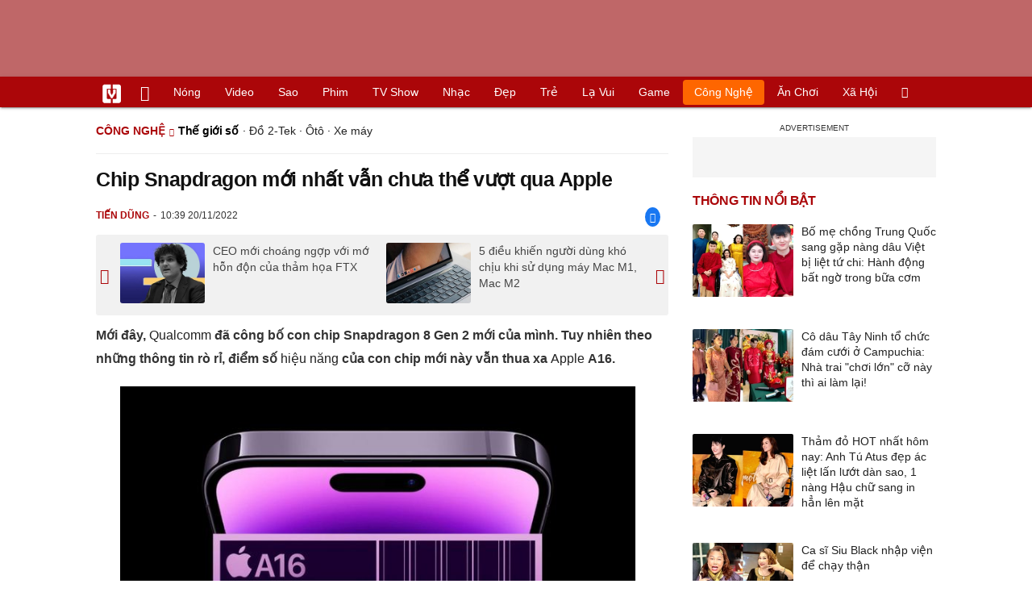

--- FILE ---
content_type: text/html; charset=UTF-8
request_url: https://vietgiaitri.com/chip-snapdragon-moi-nhat-van-chua-the-vuot-qua-apple-20221120i6754878/
body_size: 19450
content:
<!DOCTYPE html><html xmlns="http://www.w3.org/1999/xhtml" dir="ltr" lang="vi"><head><meta http-equiv="Content-Type" content="text/html; charset=UTF-8"><title>Chip Snapdragon mới nhất vẫn chưa thể vượt qua Apple - Thế giới số - Việt Giải Trí</title><link rel="stylesheet" href="https://vietgiaitri.com/css/0_vietgiaitricom.css?v=241218" type="text/css" media="screen" charset="utf-8"><meta name="viewport" content="width=device-width, initial-scale=1.0"><meta name="mobile-web-app-capable" content="yes"><link rel="apple-touch-icon" href="https://vietgiaitri.com/apple-touch-icon.png"><link rel="icon" sizes="32x32" type="image/png" href="https://vietgiaitri.com/imgs/logo32.png"><link rel="icon" sizes="16x16" type="image/png" href="https://vietgiaitri.com/imgs/logo16.png"><link rel="mask-icon" href="https://vietgiaitri.com/imgs/logo.svg" color="#ab0609"><link rel="shortcut icon" type="image/x-icon" href="https://vietgiaitri.com/favicon.ico"><meta name="msapplication-TileColor" content="#ab0609"><meta name="msapplication-config" content="/browserconfig.xml"><meta name="theme-color" content="#ab0609"><meta name="apple-mobile-web-app-title" content="Việt Giải Trí"><meta name="application-name" content="Việt Giải Trí"><meta name="msvalidate.01" content="D1978DA4C058E472F13DBF6E181A485F"><meta name="verify-v1" content="UN+AeZRMKsXqSBFVwona5SAKHL0fzPNrW4N4gOlAt2Y="><meta name="facebook-domain-verification" content="7g0pats6hl0r9cp85obz3g3njs6atj"><link rel="manifest" href="https://vietgiaitri.com/manifest.json"><link rel="alternate" type="application/rss+xml" title="Thế giới số &raquo; RSS Feed" href="https://vietgiaitri.com/the-gioi-so-cat/feed/"><link rel="index" title="Việt Giải Trí" href="https://vietgiaitri.com"><meta name="description" content="Mới đây, Qualcomm đã công bố con chip Snapdragon 8 Gen 2 mới của mình. Tuy nhiên theo những thông tin rò rỉ, điểm số hiệu năng của con chip mới này vẫn thua xa Apple A16"><meta name="keywords" content="apple,qualcomm,hiệu năng,cách mạng hóa,apple a16,snapdragon 8+,a16 bionic,snapdragon 8+ gen 2,chris patrick,thế giới số,cung cấp các thông tin công nghệ liên quan đến máy tính, điện thoại, mạng, phần mềm, bảo mật, email, hacker, virut...."><link rel="canonical" href="https://vietgiaitri.com/chip-snapdragon-moi-nhat-van-chua-the-vuot-qua-apple-20221120i6754878/"><meta property="og:type" content="article"><meta property="og:title" content="Chip Snapdragon mới nhất vẫn chưa thể vượt qua Apple"> <meta property="og:description" content="Mới đây, Qualcomm đã công bố con chip Snapdragon 8 Gen 2 mới của mình. Tuy nhiên theo những thông tin rò rỉ, điểm số hiệu năng của con chip mới này vẫn thua xa Apple A16"> <meta property="og:url" content="https://vietgiaitri.com/chip-snapdragon-moi-nhat-van-chua-the-vuot-qua-apple-20221120i6754878/"><meta property="og:image" content="https://t.vietgiaitri.com/2022/11/7/chip-snapdragon-moi-nhat-van-chua-the-vuot-qua-apple-600x432-c93-6754878.jpeg"><meta property="og:site_name" content="Việt Giải Trí"> <meta property="og:rich_attachment" content="true"><meta content="2022-11-20T10:39:03+07:00" itemprop="datePublished" name="pubdate"><meta content="2022-11-20T10:39:03+07:00" itemprop="dateModified" name="lastmod"><meta property="og:image:alt" content="Chip Snapdragon mới nhất vẫn chưa thể vượt qua Apple"><meta property="article:published_time" content="2022-11-20T10:39:03+07:00"><meta property="article:modified_time" content="2022-11-20T10:39:03+07:00"><meta property="article:section" content="Thế giới số"><meta property="article:section" content="Công nghệ"><meta property="article:tag" content="apple"><meta property="article:tag" content="qualcomm"><meta property="article:tag" content="hiệu năng"><meta property="article:tag" content="cách mạng hóa"><meta property="article:tag" content="apple a16"><meta property="article:tag" content="snapdragon 8+"><meta property="article:tag" content="a16 bionic"><meta property="article:tag" content="snapdragon 8+ gen 2"><meta property="article:tag" content="chris patrick"><meta name="twitter:card" value="summary_large_image"><meta name="twitter:url" content="https://vietgiaitri.com/chip-snapdragon-moi-nhat-van-chua-the-vuot-qua-apple-20221120i6754878/"><meta name="twitter:title" content="Chip Snapdragon mới nhất vẫn chưa thể vượt qua Apple"><meta name="twitter:description" content="Mới đây, Qualcomm đã công bố con chip Snapdragon 8 Gen 2 mới của mình. Tuy nhiên theo những thông tin rò rỉ, điểm số hiệu năng của con chip mới này vẫn thua xa Apple A16"><meta name="twitter:image" content="https://t.vietgiaitri.com/2022/11/7/chip-snapdragon-moi-nhat-van-chua-the-vuot-qua-apple-600x432-c93-6754878.jpeg"><meta name="robots" content="index,follow,max-image-preview:large"><meta property="fb:app_id" content="592519131079049"><script type="text/javascript">var maketime = 1769772785;var hostname = 'https://vietgiaitri.com/chip-snapdragon-moi-nhat-van-chua-the-vuot-qua-apple-20221120i6754878/';var wlbk = window.location.href;var show_ads = 1;var is_mobile = 0;var cache_version = '241218';var ADblocked = true;var lang = 'vi';var postid = 6754878;var typepage = 'single';var inhouse = 0;var created = 1668915543;var lastmod = 1668915543;var catname = ['the-gioi-so', 'cong-nghe'];var catid = 84298;</script></head><body data-instant-allow-query-string class="show_ads"><div class="cover_header avgt-div"><div class="ads_position" id="BigBanner"></div><div class="avgt-label"></div></div><div id="header"><ul class="cate-menu"><li class="icon cat-item"><a title="Việt Giải Trí" href="/" class="logo"></a></li><li class="icon cat-item cat-item-new"><a title="Tin mới nhất" href="/tin-moi-cat/" style="background:transparent !important"></a></li><li slug="es-choice"><a href="/es-choice-cat/">Nóng</a></li><li slug="clips"><a href="/clips/">Video</a></li><li class="cat-parent" slug="sao"><a href="/sao-cat/">Sao</a><ul class="children"><li slug="sao-viet"><a href="/sao-viet-cat/">Sao việt</a></li><li slug="sao-chau-a"><a href="/sao-chau-a-cat/">Sao châu Á</a></li><li slug="sao-au-my"><a href="/sao-au-my-cat/">Sao Âu Mỹ</a></li><li slug="sao-the-thao"><a href="/sao-the-thao-cat/">Sao thể thao</a></li><li slug="phong-cach-sao"><a href="/phong-cach-sao-cat/">Phong cách sao</a></li></ul></li><li class="cat-parent" slug="phim"><a href="/phim-cat/">Phim</a><ul class="children"><li slug="phim-viet"><a href="/phim-viet-cat/">Phim việt</a></li><li slug="phim-chau-a"><a href="/phim-chau-a-cat/">Phim châu á</a></li><li slug="phim-au-my"><a href="/phim-au-my-cat/">Phim âu mỹ</a></li><li slug="hau-truong-phim"><a href="/hau-truong-phim-cat/">Hậu trường phim</a></li></ul></li><li slug="tv-show"><a href="/tv-show-cat/">TV show</a></li><li class="cat-parent" slug="nhac"><a href="/nhac-cat/">Nhạc</a><ul class="children"><li slug="nhac-viet"><a href="/nhac-viet-cat/">Nhạc Việt</a></li><li slug="nhac-quoc-te"><a href="/nhac-quoc-te-cat/">Nhạc quốc tế</a></li></ul></li><li class="cat-parent" slug="dep"><a href="/dep-cat/">Đẹp</a><ul class="children"><li slug="thoi-trang"><a href="/thoi-trang-cat/">Thời trang</a></li><li slug="lam-dep"><a href="/lam-dep-cat/">Làm đẹp</a></li><li slug="nguoi-dep"><a href="/nguoi-dep-cat/">Người đẹp</a></li><li slug="sang-tao"><a href="/sang-tao-cat/">Sáng tạo</a></li></ul></li><li class="cat-parent" slug="tre"><a href="/tre-cat/">Trẻ</a><ul class="children"><li slug="netizen"><a href="/netizen-cat/">Netizen</a></li><li slug="trac-nghiem"><a href="/trac-nghiem-cat/">Trắc nghiệm</a></li><li slug="goc-tam-tinh"><a href="/goc-tam-tinh-cat/">Góc tâm tình</a></li><li slug="hoc-hanh"><a href="/hoc-hanh-cat/">Học hành</a></li><li slug="kien-thuc-gioi-tinh"><a href="/kien-thuc-gioi-tinh-cat/">Kiến thức giới tính</a></li></ul></li><li slug="la-vui"><a href="/la-vui-cat/">Lạ vui</a></li><li class="cat-parent" slug="game"><a href="/game-cat/">Game</a><ul class="children"><li slug="mot-game"><a href="/mot-game-cat/">Mọt game</a></li><li slug="cosplay"><a href="/cosplay-cat/">Cosplay</a></li></ul></li><li class="cat-parent" slug="cong-nghe"><a href="/cong-nghe-cat/">Công nghệ</a><ul class="children"><li slug="do-2-tek"><a href="/do-2-tek-cat/">Đồ 2-Tek</a></li><li slug="the-gioi-so"><a href="/the-gioi-so-cat/">Thế giới số</a></li><li slug="oto"><a href="/oto-cat/">Ôtô</a></li><li slug="xe-may"><a href="/xe-may-cat/">Xe máy</a></li></ul></li><li class="cat-parent" slug="an-choi"><a href="/an-choi-cat/">Ăn chơi</a><ul class="children"><li slug="du-lich"><a href="/du-lich-cat/">Du lịch</a></li><li slug="am-thuc"><a href="/am-thuc-cat/">Ẩm thực</a></li></ul></li><li class="cat-parent" slug="xa-hoi"><a href="/xa-hoi-cat/">Xã hội</a><ul class="children"><li slug="tin-noi-bat"><a href="/tin-noi-bat-cat/">Tin nổi bật</a></li><li slug="phap-luat"><a href="/phap-luat-cat/">Pháp luật</a></li><li slug="the-gioi"><a href="/the-gioi-cat/">Thế giới</a></li><li slug="suc-khoe"><a href="/suc-khoe-cat/">Sức khỏe</a></li></ul></li><li class="icon cat-item cat-item-search cat-parent"><a title="search" href="#" style="background:transparent !important; padding-right:1px;"></a><ul class="children"><li class="icon cat-item" style="padding: 2px 100px 100px 100px; margin: -2px -112px -100px -100px;"><form accept-charset="utf-8" method="post" onsubmit="return run_search(this)" class="search"><input type="search" autocomplete="off" onfocus="this.value=' '" value="" class="formtip" name="s" placeholder="Tìm theo từ khóa..."><select class="stype"><option value="1">Tin tức</option><option value="2">Video</option></select><input type="submit" value="" class="btn"></form></li></ul></li></ul><div style="clear:both;"></div></div><div id="wrapper" class="clearfix"><div id="page" class="clearfix"><div id="content" style="float:left"> <div class="content-block"><script type="application/ld+json">{"@context":"https:\/\/schema.org","@type":"NewsArticle","mainEntityOfPage":{"@type":"WebPage","@id":"https:\/\/vietgiaitri.com\/chip-snapdragon-moi-nhat-van-chua-the-vuot-qua-apple-20221120i6754878\/"},"headline":"Chip Snapdragon mới nhất vẫn chưa thể vượt qua Apple","description":"Mới đây, Qualcomm đã công bố con chip Snapdragon 8 Gen 2 mới của mình. Tuy nhiên theo những thông tin rò rỉ, điểm số hiệu năng của con chip mới này vẫn thua xa Apple A16","image":{"@type":"ImageObject","url":"https:\/\/t.vietgiaitri.com\/2022\/11\/7\/chip-snapdragon-moi-nhat-van-chua-the-vuot-qua-apple-600x432-c93-6754878.jpeg","width":500,"height":360},"keywords":"apple, qualcomm, hiệu năng, cách mạng hóa, apple a16, snapdragon 8+, a16 bionic, snapdragon 8+ gen 2, chris patrick","datePublished":"2022-11-20T10:39:03+07:00","dateModified":"2022-11-20T10:39:03+07:00","author":{"@type":"Person","name":"TIẾN DŨNG"},"publisher":{"@type":"Organization","name":"vietgiaitri.com","logo":{"@type":"ImageObject","url":"https:\/\/vietgiaitri.com\/imgs\/logo.png"}}}</script><div class="box-title" itemscope itemtype="http://schema.org/BreadcrumbList"><span class="parent" itemprop="itemListElement" itemscope itemtype="http://schema.org/ListItem"><a itemtype="http://schema.org/Thing" itemprop="item" href="/cong-nghe-cat/"><span itemprop="name">Công nghệ</span></a><meta itemprop="position" content="1"></span><h2 itemprop="itemListElement" itemscope itemtype="http://schema.org/ListItem"><a itemtype="http://schema.org/Thing" itemprop="item" href="/the-gioi-so-cat/"><span itemprop="name">Thế giới số</span></a><meta itemprop="position" content="2"></h2><span class="child"> &middot; <a style="font-weight:normal;" href="/do-2-tek-cat/">Đồ 2-Tek</a> &middot; <a style="font-weight:normal;" href="/oto-cat/">Ôtô</a> &middot; <a style="font-weight:normal;" href="/xe-may-cat/">Xe máy</a></span></div><div style="clear:both;"></div><div class="post-content clearfix" id="post-6754878"><h1 itemprop="name">Chip Snapdragon mới nhất vẫn chưa thể vượt qua Apple</h1><div class="post-info"><span class="author" id="post_author" post_author="157" user="thanhduy">Tiến Dũng</span><span class="date" _time="1668915543">10:39 20/11/2022</span><span class="sh-facebook" onclick="share_facebook()"></span></div><div style="clear:both;"></div><div class="navigation"><div id="next_post_link"><a href="/ceo-moi-choang-ngop-voi-mo-hon-don-cua-tham-hoa-ftx-20221120i6754894/" rel="next"><img loading="lazy" src="https://t.vietgiaitri.com/2022/11/7/ceo-moi-choang-ngop-voi-mo-hon-don-cua-tham-hoa-ftx-600x432-f14-6754894-250x180.jpg" alt="CEO mới choáng ngợp với mớ hỗn độn của thảm họa FTX">CEO mới choáng ngợp với mớ hỗn độn của thảm họa FTX</a></div><div id="previous_post_link"><a href="/5-dieu-khien-nguoi-dung-kho-chiu-khi-su-dung-may-mac-m1-mac-m2-20221120i6754873/" rel="prev"><img loading="lazy" src="https://t.vietgiaitri.com/2022/11/7/5-dieu-khien-nguoi-dung-kho-chiu-khi-su-dung-may-mac-m1-mac-m2-600x432-be8-6754873-250x180.jpg" alt="5 điều khiến người dùng khó chịu khi sử dụng máy Mac M1, Mac M2">5 điều khiến người dùng khó chịu khi sử dụng máy Mac M1, Mac M2</a></div></div><div class="entry clearfix" id="post-detail" itemprop="articleBody"><p> <strong> Mới đây, <a href="/qualcomm-key/"> Qualcomm </a> đã công bố con chip Snapdragon 8 Gen 2 mới của mình. Tuy nhiên theo những thông tin rò rỉ, điểm số <a href="/hieu-nang-key/"> hiệu năng </a> của con chip mới này vẫn thua xa <a href="/apple-key/"> Apple </a> A16. </strong> </p> <p style="text-align: center;"> <a id="img-ad-1" class="photo imgads ps" onclick="return false;" target="_blank" href="https://i.vietgiaitri.com/2022/11/20/chip-snapdragon-moi-nhat-van-chua-the-vuot-qua-apple-734-6754878.jpg" data-index="0"> <img data-m="image/jpeg" data-width="700" data-height="391" data-p="56%" data-s="25487" src="https://i.vietgiaitri.com/2022/11/20/chip-snapdragon-moi-nhat-van-chua-the-vuot-qua-apple-734-6754878.jpg" alt="Chip Snapdragon mới nhất vẫn chưa thể vượt qua Apple - Hình 1" loading="lazy" style="width: 640px; height: 357.48571428571px"> </a> <span style="width:640px" class="img-over"> <span class="close" onclick="close_ballon(this)"> <span class="avgt-label"> </span> </span> <ins id="ImageAds" class="ads_position"> </ins> </span> </p> <p style="text-align: center;"> <em> Ảnh: Mac Rumors </em> </p> <p> Đầu tuần này, Qualcomm đã công bố nền tảng và chip di động Snapdragon 8 Gen 2 mới nhất của mình, hứa hẹn sẽ đem lại một cuộc &#8220; <a href="/cach-mang-hoa-key/"> cách mạng hóa </a> smartphone hàng đầu&#8221; với những trải nghiệm &#8220;đột phá&#8221;. Con chip mới này dự kiến sẽ ra mắt trên các điện thoại thông minh Android hàng đầu vào cuối năm nay. Tuy nhiên, điểm hiệu năng lại cho thấy chip mới này vẫn chưa thể cạnh tranh với <a href="/a16-bionic-key/"> A16 Bionic </a> của Apple đang được trang bị trên mẫu iPhone 14 Pro. </p> <h3 style="padding-left: 10px; color: #888; font-weight: normal;">Video đang HOT </h3> <div class="fixedif" id="outstream"> <iframe allow="accelerometer; autoplay; clipboard-write; encrypted-media; gyroscope; picture-in-picture; web-share" allowfullscreen loading="lazy" src="/player/ytiframe.html?postid=6754878&type=single&mute=1#7sxVHYZ_PnA"> </iframe> </div> <p> Theo MacRumors, điểm số Geekbench trên chip mới đã được phát hiện trên một thiết bị cầm tay Android chưa được phát hành. Theo kết quả (thông qua DealNTech), chip Snapdragon 8 mới nhất đạt 1483 điểm ở đơn nhân và 4709 ở đa nhân. Trong khi đó, A16 Bionic đạt 1874 điểm ở đơn nhân và 5372 điểm ở đa nhân. Để so sánh, chip A15 Bionic, được trang bị trên iPhone 13 Pro và các mẫu iPhone 14 cấp thấp cũng đạt điểm số cao hơn chip mới nhất của Qualcomm với 1739 đơn nhân và 4790 đa nhân. </p> <p> Trong một thông cáo báo chí về chip mới, Qualcomm cho biết họ sẽ &#8220;xác định một tiêu chuẩn mới cho máy tính được kết nối, thiết kế thông minh với AI đột phá để mang lại những trải nghiệm phi thường&#8221;. Phó Chủ tịch cấp cao kiêm Tổng giám đốc mảng thiết bị di động của Qualcomm, <a href="/chris-patrick-key/"> Chris Patrick </a> , cho biết, &#8220;Snapdragon 8 Gen 2 sẽ mang đến cuộc cách mạng hóa smartphone hàng đầu vào năm 2023&#8243;. </p> <p> So với chip Snapdragon 8 thế hệ đầu tiên, Qualcomm cho biết nền tảng mới hơn giúp tăng 35% hiệu suất CPU, 25% hiệu suất GPU và tiết kiệm năng lượng. Trước đó, A14 Bionic của Apple và thậm chí là chip A13 Bionic cũng đã đánh bại con chip Snapdragon 888 mà Qualcomm ra mắt trên các thiết bị Android vào năm ngoái. </p> <div class="avgt-div"> <div class="avgt-label"> </div> <div class="ads_position" id="inpage"> </div> </div> <p> Chip A16 Bionic và Snapdragon 8 Gen 2 mới nhất đều được xây dựng trên tiến trình 4nm, cả hai đều cung cấp hiệu suất và thời lượng pin được cải thiện. Chip A16 Bionic sở hữu 16 tỉ bóng bán dẫn, CPU 6 lõi, GPU 5 lõi và Neuron Engine 16 lõi. Greg Joswiak, Phó Chủ tịch tiếp thị toàn cầu của Apple, cho biết: &#8220;Mặc dù chúng tôi đã ra mắt iPhone 11 cách đây 3 năm nhưng toàn bộ thị trường điện thoại vẫn đang đua nhau để đạt được hiệu suất của chip A13&#8243;. </p> <div style="height:1px; margin:0; padding:0" id="trackingimg" data-bg="[data-uri]" class="pk_holder"> </div> <div id="content2" class="hide" onclick="this.classList.remove('hide')"> <h2> Chip Snapdragon mới nhất vẫn thua Apple A16 </h2> <p> <strong> Snapdragon 8 Gen 2, chip cao cấp mới nhất cho smartphone của Qualcomm, được cho là có điểm hiệu năng thấp hơn so với A16 Bionic. </strong> </p> <p> Khi công bố Snapdragon 8 Gen 2 tại Mỹ ngày 16/11, Qualcomm khẳng định chip "hứa hẹn cách mạng hóa smartphone hàng đầu" với những trải nghiệm đột phá. Mẫu chip mới dự kiến có mặt cuối năm nay trên các thiết bị Android đầu bảng. </p> <p> Tuy nhiên, điểm hiệu năng Geekbench được phát hiện trên một smartphone Android chạy Snapdragon 8 Gen 2 chưa phát hành cho thấy, mẫu chip này đạt 1.485 điểm đơn nhân và 4.739 điểm đa nhân. Trong khi đó, Apple A16 Bionic cao hơn hẳn với 1.874 điểm và 5.371 điểm tương ứng. </p> <p style="text-align: center;"> <a class="photo" onclick="return false;" target="_blank" href="https://i.vietgiaitri.com/2022/11/19/chip-snapdragon-moi-nhat-van-thua-apple-a16-cbc-6753579.jpg" data-index="1"> <img data-m="image/jpeg" data-width="700" data-height="414" data-p="59%" data-s="21880" src="https://i.vietgiaitri.com/2022/11/19/chip-snapdragon-moi-nhat-van-thua-apple-a16-cbc-6753579.jpg" alt="Chip Snapdragon mới nhất vẫn thua Apple A16 - Hình 1" loading="lazy" style="width: 640px; height: 378.51428571429px"> </a> </p> <div class="avgt-div"> <div class="avgt-label"> </div> <div class="ads_position" id="inpage2"> </div> </div> <p style="text-align: center;"> <em> Điểm hiệu năng một số mẫu chip di động cao cấp nhất của Qualcomm và Apple. Nguồn: Geekbench </em> </p> <p> Nếu điểm số trên là chính xác, Snapdragon 8 Gen 2 có sức mạnh tương đương A15 Bionic hiện có trên loạt iPhone 13 và các mẫu 14 bản thường. Hiện điểm hiệu năng Geekbench của chip này đạt 1.739 điểm đơn nhân và 4.790 điểm đa nhân. </p> <p> Theo Chris Patrick, Chủ tịch cấp kiêm tổng giám đốc mảng thiết bị cầm tay của Qualcomm, Snapdragon 8 Gen 2 "xác định một tiêu chuẩn mới cho điện toán, được thiết kế thông minh với AI đột phá". So với chip Snapdragon 8 thế hệ đầu, Qualcomm cho biết nền tảng mới mang lại hiệu suất CPU tăng 35%, GPU tăng 25% và tăng khả năng tiết kiệm năng lượng. </p> <p> Vào tháng 10, dữ liệu từ phần mềm đo hiệu năng AnTuTu Benchmark cho thấy có khoảng 20 smartphone Android đạt trên một triệu điểm hiệu năng, phần lớn chạy chip Snapdragon 8 Gen 1 hoặc Snapdragon 8 Gen 1. Trong khi đó, mẫu iPhone 14 Pro và 14 Pro Max đạt xấp xỉ 960.000 điểm. </p> </div> </p> <div id="origin" value="1"> <span class="origin-button" onclick="show_originurl(this, 'aHR0cHM6Ly92aWV0dGltZXMudm4vY2hpcC1zbmFwZHJhZ29uLW1vaS1uaGF0LXZhbi1jaHVhLXRoZS12dW90LXF1YS1hcHBsZS1wb3N0MTYxOTQxLmh0bWw/dXRtX3NvdXJjZT13ZWJfdnQmdXRtX21lZGl1bT1ob21lX3Rpbm1vaV92dCZ1dG1fY2FtcGFpZ249Y2xpY2tfdGlubW9p')"> </span> <span class="origin-url"> </span> <ins onclick="document.getElementById('origin').classList.replace('show', 'show2');"> </ins> </div> <p class="morelink"> <a href="/qualcomm-chinh-thuc-cong-bo-snapdragon-8-gen-2-doi-thu-nang-ky-cua-apple-a16-bionic-20221116i6747572/">Qualcomm chính thức công bố Snapdragon 8 Gen 2: Đối thủ nặng ký của Apple A16 Bionic </a> <span> <a href="/qualcomm-chinh-thuc-cong-bo-snapdragon-8-gen-2-doi-thu-nang-ky-cua-apple-a16-bionic-20221116i6747572/"> <img loading="lazy" src="https://t.vietgiaitri.com/2022/11/6/qualcomm-chinh-thuc-cong-bo-snapdragon-8-gen-2-doi-thu-nang-ky-cua-apple-a16-bionic-600x432-d36-6747572-250x180.jpg" alt="Qualcomm chính thức công bố Snapdragon 8 Gen 2: Đối thủ nặng ký của Apple A16 Bionic"> </a> Qualcomm chính thức công bố thông số kỹ thuật Snapdragon 8 Gen 2. Sau một thời gian dài chờ đợi, con chip được xem là đối thủ của A16 Bionic trên iPhone 14 Pro Max đã chính thức được công bố: Snapdragon 8 Gen 2. Vậy mẫu vi xử lý này sẽ có gì đặc biệt? Liệu nó có thể giúp Galaxy S23... <a href="/qualcomm-chinh-thuc-cong-bo-snapdragon-8-gen-2-doi-thu-nang-ky-cua-apple-a16-bionic-20221116i6747572/"> <ins title="[Đọc thêm]"> </ins> </a> </span> </p></div><div style="clear:both;"></div><div class="wpmn-print"><a class="ico" href="/chip-snapdragon-moi-nhat-van-chua-the-vuot-qua-apple-20221120i6754878/print/" title="In" rel="nofollow">In</a></div><div class="sociable"><a class="self-fb-share" href="javascript:void(0)" onclick="share_facebook()"><span class="sh-facebook" style="font-size: 1.1em;line-height: 30px;"></span><span class="fb-count-share"></span>Chia sẻ</a></div><div class="useful"><div class="text">Bạn thấy bài viết này có hữu ích không?</div><div style="clear:both;"></div><div class="yes" onclick="useful(this, 1)">Có</div><div class="no" onclick="useful(this, 0)">Không</div><div style="clear:both;"></div></div><div style="clear:both; margin-top:15px"></div><div style="margin-top:10px; clear:both; position:relative; overflow:hidden;"><div class="avgt-div"><div class="avgt-label"></div><div id="UnderArticle" class="ads_position"></div></div></div><div style="clear:both;margin-top:10px;"></div><!-- Comments --><div id="box_comment_vgt" data-bg="[data-uri]" class="box_comment_vgt box_category width_common ad_holder"></div><!-- end Comments --><div class="more-post relatedin"><h2>Tin liên quan</h2><ul itemscope itemtype="http://schema.org/ItemPage" class="related-post"><li style="width:33.33%"><a itemprop="relatedLink" rel="bookmark" href="/qualcomm-ra-mat-snapdragon-8-gen-2-nhanh-va-manh-me-hon-20221118i6750206/"><img loading="lazy" src="https://t.vietgiaitri.com/2022/11/6/qualcomm-ra-mat-snapdragon-8-gen-2-nhanh-va-manh-me-hon-600x432-867-6750206-250x180.jpg" alt="Qualcomm ra mắt Snapdragon 8 Gen 2: Nhanh và mạnh mẽ hơn">Qualcomm ra mắt Snapdragon 8 Gen 2: Nhanh và mạnh mẽ hơn</a></li><li style="width:33.33%"><a itemprop="relatedLink" rel="bookmark" href="/ly-do-khien-vi-the-cua-apple-va-samsung-dang-bi-de-doa-20221115i6745956/"><img loading="lazy" src="https://t.vietgiaitri.com/2022/11/5/ly-do-khien-vi-the-cua-apple-va-samsung-dang-bi-de-doa-600x432-df6-6745956-250x180.jpg" alt="Lý do khiến vị thế của Apple và Samsung đang bị đe dọa">Lý do khiến vị thế của Apple và Samsung đang bị đe dọa</a></li><li style="width:33.33%"><a itemprop="relatedLink" rel="bookmark" href="/chip-the-he-tiep-theo-cua-mediatek-qualcomm-co-the-vuot-qua-soc-a16-cua-apple-ve-hieu-suat-gpu-20221102i6723938/"><img loading="lazy" src="https://t.vietgiaitri.com/2022/11/1/chip-the-he-tiep-theo-cua-mediatek-qualcomm-co-the-vuot-qua-soc-a16-cua-apple-ve-hieu-suat-gpu-259-6723938-250x180.jpg" alt="Chip thế hệ tiếp theo của MediaTek, Qualcomm có thể vượt qua SoC A16 của Apple về hiệu suất GPU">Chip thế hệ tiếp theo của MediaTek, Qualcomm có thể vượt qua SoC A16 của Apple về hiệu suất GPU</a></li><li style="width:33.33%"><a itemprop="relatedLink" rel="bookmark" href="/hieu-suat-do-hoa-cua-apple-a16-bionic-an-dut-a15-bionic-va-snapdragon-8-gen-1-20221008i6683564/"><img loading="lazy" src="https://t.vietgiaitri.com/2022/10/3/hieu-suat-do-hoa-cua-apple-a16-bionic-an-dut-a15-bionic-va-snapdragon-8-gen-1-1c3-6683564-250x180.jpg" alt="Hiệu suất đồ họa của Apple A16 Bionic: &quot;Ăn đứt&quot; A15 Bionic và Snapdragon 8+ Gen 1">Hiệu suất đồ họa của Apple A16 Bionic: "Ăn đứt" A15 Bionic và Snapdragon 8+ Gen 1</a></li><li style="width:33.33%"><a itemprop="relatedLink" rel="bookmark" href="/snapdragon-8-gen-2-la-mot-ban-nang-cap-voi-toc-do-cuc-cao-20220918i6646425/"><img loading="lazy" src="https://t.vietgiaitri.com/2022/9/6/snapdragon-8-gen-2-la-mot-ban-nang-cap-voi-toc-do-cuc-cao-84a-6646425-250x180.jpg" alt="Snapdragon 8 Gen 2 là một bản nâng cấp với tốc độ cực cao">Snapdragon 8 Gen 2 là một bản nâng cấp với tốc độ cực cao</a></li><li style="width:33.33%"><a itemprop="relatedLink" rel="bookmark" href="/san-xuat-chip-cho-apple-tsmc-thu-ve-bao-nhieu-tien-20220429i6424658/"><img loading="lazy" src="https://t.vietgiaitri.com/2022/4/10/san-xuat-chip-cho-apple-tsmc-thu-ve-bao-nhieu-tien-c7f-6424658-250x180.jpg" alt="Sản xuất chip cho Apple, TSMC thu về bao nhiêu tiền ?">Sản xuất chip cho Apple, TSMC thu về bao nhiêu tiền ?</a></li></ul><ul itemscope itemtype="http://schema.org/ItemPage" class="related-post hidden"><li class="ads_position" id="headcat-rel-ajax-0" style="width:100%"></li><li style="width:33.33%"><a itemprop="relatedLink" rel="bookmark" href="/qualcomm-cong-bo-nen-tang-am-thanh-bluetooth-cao-cap-nhat-tu-truoc-den-nay-20221120i6754280/"><img loading="lazy" src="https://t.vietgiaitri.com/2022/11/7/qualcomm-cong-bo-nen-tang-am-thanh-bluetooth-cao-cap-nhat-tu-truoc-den-nay-600x432-b7b-6754280-250x180.jpg" alt="Qualcomm công bố nền tảng âm thanh Bluetooth cao cấp nhất từ trước đến nay">Qualcomm công bố nền tảng âm thanh Bluetooth cao cấp nhất từ trước đến nay</a></li><li style="width:33.33%"><a itemprop="relatedLink" rel="bookmark" href="/apple-chuan-bi-tang-luong-cho-nhan-vien-ban-le-tai-my-20220213i6312842/"><img loading="lazy" src="https://t.vietgiaitri.com/2022/2/5/apple-chuan-bi-tang-luong-cho-nhan-vien-ban-le-tai-my-d96-6312842-250x180.webp" alt="Apple chuẩn bị tăng lương cho nhân viên bán lẻ tại Mỹ">Apple chuẩn bị tăng lương cho nhân viên bán lẻ tại Mỹ</a></li><li style="width:33.33%"><a itemprop="relatedLink" rel="bookmark" href="/day-la-ly-do-khien-15-ty-nguoi-dung-iphone-ipad-cach-mat-apple-rty1-20220213i6312216/"><img loading="lazy" src="https://t.vietgiaitri.com/2022/2/5/day-la-ly-do-khien-15-ty-nguoi-dung-iphone-ipad-cach-mat-apple-afc-6312216-250x180.webp" alt="Đây là lý do khiến 1,5 tỷ người dùng iPhone, iPad &quot;cạch mặt&quot; Apple?">Đây là lý do khiến 1,5 tỷ người dùng iPhone, iPad "cạch mặt" Apple?</a></li><li style="width:33.33%"><a itemprop="relatedLink" rel="bookmark" href="/cac-hang-cong-nghe-deu-lai-dam-nam-2021-20220213i6312053/"><img loading="lazy" src="https://t.vietgiaitri.com/2022/2/5/cac-hang-cong-nghe-deu-lai-dam-nam-2021-507-6312053-250x180.webp" alt="Các hãng công nghệ đều lãi đậm năm 2021">Các hãng công nghệ đều lãi đậm năm 2021</a></li><li style="width:33.33%"><a itemprop="relatedLink" rel="bookmark" href="/apple-tan-cong-thi-truong-tri-gia-1700-ty-usd-20220213i6312050/"><img loading="lazy" src="https://t.vietgiaitri.com/2022/2/5/apple-tan-cong-thi-truong-tri-gia-1700-ty-usd-25a-6312050-250x180.webp" alt="Apple tấn công thị trường trị giá 1.700 tỷ USD">Apple tấn công thị trường trị giá 1.700 tỷ USD</a></li><li style="width:33.33%"><a itemprop="relatedLink" rel="bookmark" href="/xiaomi-thach-thuc-apple-tap-trung-manh-vao-thi-truong-smartphone-cao-cap-20220212i6311414/"><img loading="lazy" src="https://t.vietgiaitri.com/2022/2/4/xiaomi-thach-thuc-apple-tap-trung-manh-vao-thi-truong-smartphone-cao-cap-87c-6311414-250x180.webp" alt="Xiaomi thách thức Apple, tập trung mạnh vào thị trường smartphone cao cấp">Xiaomi thách thức Apple, tập trung mạnh vào thị trường smartphone cao cấp</a></li></ul><div class="moreposts" onclick="show_moreposts(this)"></div></div><div style="clear:both;"></div><div class="post-tag"><strong>Chủ đề: &nbsp;</strong><a href="/apple-key/" rel="tag" itemprop="keywords">apple</a> <a href="/qualcomm-key/" rel="tag" itemprop="keywords">qualcomm</a> <a href="/hieu-nang-key/" rel="tag" itemprop="keywords">hiệu năng</a> <a href="/cach-mang-hoa-key/" rel="tag" itemprop="keywords">cách mạng hóa</a> <a href="/apple-a16-key/" rel="tag" itemprop="keywords">apple a16</a> <a href="/snapdragon-8-key/" rel="tag" itemprop="keywords">snapdragon 8+</a> <a href="/a16-bionic-key/" rel="tag" itemprop="keywords">a16 bionic</a> <a href="/snapdragon-8-gen-2-key/" rel="tag" itemprop="keywords">snapdragon 8+ gen 2</a> <a href="/chris-patrick-key/" rel="tag" itemprop="keywords">chris patrick</a></div><div style="clear:both; height: 15px;"></div><div class="avgt-div"><div class="avgt-label"></div><div style="text-align: center" id="ArticleBanner" class="ads_position"></div></div><div class="clipbox"><div class="fixedif left"><input type="hidden" id="vid_source" value="/temp/themecache/zjson/clip_views_0_3_20.json"><a id="clip_more" class="detail" href="/con-trai-bi-mat-tro-ve-sau-hon-2-nam-di-nhat-nguoi-me-bac-ninh-ngo-ngang-20260128c7627892/">Xem thêm</a><a id="clip_more_share" class="detail detail_share" href="javascript:void(0)" onclick="share_facebook('/con-trai-bi-mat-tro-ve-sau-hon-2-nam-di-nhat-nguoi-me-bac-ninh-ngo-ngang-20260128c7627892/')"><span class="fb_ico"></span>Share</a><iframe allow="autoplay; encrypted-media" webkitallowfullscreen mozallowfullscreen allowfullscreen loading="lazy" id="clip_loaded" src="/player/ytiframe.html?postid=7627892&autoplay=0#h84BcpoyXDk"></iframe></div><div class="fixedif"><div class="tab active" content="tab1" onclick="gotocliptab(this)">Xem nhiều</div><div style="clear:both"></div><div class="right" id="tab1"><a src="/player/ytiframe.html?postid=7627892#h84BcpoyXDk" href="/con-trai-bi-mat-tro-ve-sau-hon-2-nam-di-nhat-nguoi-me-bac-ninh-ngo-ngang-20260128c7627892/" class="active"><img loading="lazy" src="https://t.vietgiaitri.com/2026/1/10/con-trai-bi-mat-tro-ve-sau-hon-2-nam-di-nhat-nguoi-me-bac-ninh-ngo-ngang-800x576-4d6-7627892-250x180.webp" alt="Con trai bí mật trở về sau hơn 2 năm đi Nhật, người mẹ Bắc Ninh ngỡ ngàng">Con trai bí mật trở về sau hơn 2 năm đi Nhật, người mẹ Bắc Ninh ngỡ ngàng<span class="duration">00:45</span></a><a src="/player/ytiframe.html?postid=7627915#bzazNhbyKj4" href="/ngay-luc-nay-tai-nha-dinh-bac-nguoi-ham-mo-vuot-30km-doi-nang-cho-doi-hang-gio-quyet-khong-ve-khi-chua-gap-than-tuong-20260128c7627915/"><img loading="lazy" src="https://t.vietgiaitri.com/2026/1/10/ngay-luc-nay-tai-nha-dinh-bac-nguoi-ham-mo-vuot-30km-doi-nang-cho-doi-hang-gio-quyet-khong-ve-khi-chua-gap-than-tuong-800x576-97a-7627915-250x180.webp" alt="Ngay lúc này tại nhà Đình Bắc: Người hâm mộ vượt 30km đội nắng chờ đợi hàng giờ, quyết không về khi chưa gặp thần tượng">Ngay lúc này tại nhà Đình Bắc: Người hâm mộ vượt 30km đội nắng chờ đợi hàng giờ, quyết không về khi chưa gặp thần tượng<span class="duration">02:10</span></a><a src="/player/ytiframe.html?postid=7627679#7sxVHYZ_PnA" href="/bruno-mars-va-harry-styles-cuoc-so-gang-giua-hai-ngoi-sao-nhac-pop-duoc-cho-doi-nhat-2026-20260128c7627679/"><img loading="lazy" src="https://t.vietgiaitri.com/2026/1/10/bruno-mars-va-harry-styles-cuoc-so-gang-giua-hai-ngoi-sao-nhac-pop-duoc-cho-doi-nhat-2026-800x576-ead-7627679-250x180.webp" alt="Bruno Mars và Harry Styles: Cuộc &#039;so găng&#039; giữa hai ngôi sao nhạc pop được chờ đợi nhất 2026">Bruno Mars và Harry Styles: Cuộc 'so găng' giữa hai ngôi sao nhạc pop được chờ đợi nhất 2026<span class="duration">05:52</span></a></div><!--box2--></div></div><div style="clear:both"></div><div class="avgt-div"><div class="avgt-label"></div><div id="post-headcat" align="center" class="ads_position"></div></div><div style="clear:both;"></div><div class="more-post more_cat"><h3>Tiêu điểm</h3><div class="related-post-thumb"><a href="/top-may-hut-bui-gia-tam-trung-co-luc-hut-manh-dang-mua-20260129i7628508/"><img loading="lazy" src="https://t.vietgiaitri.com/2026/1/10/xe-ga-125cc-gia-45-trieu-dong-dep-hoai-co-cop-chua-do-rong-trang-bi-an-tuong-sanh-ngang-sh-mode-re-hon-lead-800x576-134-7628508-250x180.webp" alt="TOP máy hút bụi giá tầm trung có lực hút mạnh đáng mua">TOP máy hút bụi giá tầm trung có lực hút mạnh đáng mua<div class="info"><span class="date datelist clock" time="1769672383">14:39:43 29/01/2026</span></div></a></div><div class="related-post-thumb"><a href="/microsoft-chi-ra-40-cong-viec-de-bi-ai-thay-the-trong-do-co-ca-giao-vien-bien-dich-20260130i7628912/"><img loading="lazy" src="https://t.vietgiaitri.com/2026/1/10/microsoft-chi-ra-40-cong-viec-de-bi-ai-thay-the-trong-do-co-ca-giao-vien-bien-dich-800x576-58a-7628912-250x180.webp" alt="Microsoft chỉ ra 40 công việc dễ bị AI thay thế, trong đó có cả giáo viên, biên dịch">Microsoft chỉ ra 40 công việc dễ bị AI thay thế, trong đó có cả giáo viên, biên dịch<div class="info"><span class="date datelist clock" time="1769726906">05:48:26 30/01/2026</span></div></a></div><div class="related-post-thumb"><a href="/gmnc-duoi-goc-nhin-cua-cong-chung-sau-phat-bieu-cua-bao-ngoc-20260130i7629229/"><img loading="lazy" src="https://t.vietgiaitri.com/2026/1/10/gmnc-duoi-goc-nhin-cua-cong-chung-sau-phat-bieu-cua-bao-ngoc-800x576-c3f-7629229-250x180.webp" alt="GMNC dưới góc nhìn của công chúng sau phát biểu của Bảo Ngọc">GMNC dưới góc nhìn của công chúng sau phát biểu của Bảo Ngọc<div class="info"><span class="date datelist clock" time="1769759185">14:46:25 30/01/2026</span></div></a></div><div class="related-post-thumb"><a href="/iphone-5s-nhan-ban-cap-nhat-phan-mem-sau-13-nam-ra-mat-20260129i7628286/"><img loading="lazy" src="https://t.vietgiaitri.com/2026/1/10/iphone-5s-nhan-ban-cap-nhat-phan-mem-sau-13-nam-ra-mat-800x576-07b-7628286-250x180.webp" alt="iPhone 5s nhận bản cập nhật phần mềm sau 13 năm ra mắt">iPhone 5s nhận bản cập nhật phần mềm sau 13 năm ra mắt<div class="info"><span class="date datelist clock" time="1769650725">08:38:45 29/01/2026</span></div></a></div><div class="related-post-thumb"><a href="/tinh-nang-moi-cua-chrome-khien-may-tinh-windows-cham-chap-hon-20260129i7628481/"><img loading="lazy" src="https://t.vietgiaitri.com/2026/1/10/tinh-nang-moi-cua-chrome-khien-may-tinh-windows-cham-chap-hon-800x576-a00-7628481-250x180.webp" alt="Tính năng mới của Chrome khiến máy tính Windows chậm chạp hơn">Tính năng mới của Chrome khiến máy tính Windows chậm chạp hơn<div class="info"><span class="date datelist clock" time="1769666503">13:01:43 29/01/2026</span></div></a></div><div class="related-post-thumb"><a href="/thi-truong-ai-va-mang-xa-hoi-o-viet-nam-tu-bung-no-nguoi-dung-den-giai-doan-pho-cap-20260129i7628194/"><img loading="lazy" src="https://t.vietgiaitri.com/2026/1/10/lo-ngai-thong-tin-sai-lech-khi-chatgpt-dan-nguon-grokipedia-800x576-559-7628194-250x180.webp" alt="Thị trường AI và mạng xã hội ở Việt Nam: Từ bùng nổ người dùng đến giai đoạn phổ cập">Thị trường AI và mạng xã hội ở Việt Nam: Từ bùng nổ người dùng đến giai đoạn phổ cập<div class="info"><span class="date datelist clock" time="1769673584">14:59:44 29/01/2026</span></div></a></div><div class="related-post-thumb"><a href="/cong-doan-hyundai-motors-tuyen-chien-voi-robot-hinh-nguoi-20260129i7628545/"><img loading="lazy" src="https://t.vietgiaitri.com/2026/1/10/cong-doan-hyundai-motors-tuyen-chien-voi-robot-hinh-nguoi-800x576-dc5-7628545-250x180.webp" alt="Công đoàn Hyundai Motors &#039;tuyên chiến&#039; với robot hình người">Công đoàn Hyundai Motors 'tuyên chiến' với robot hình người<div class="info"><span class="date datelist clock" time="1769672694">14:44:54 29/01/2026</span></div></a></div><div class="related-post-thumb"><a href="/ma-doc-am-tham-chup-anh-nhay-cam-tu-webcam-may-tinh-de-tong-tien-nguoi-dung-20260129i7628284/"><img loading="lazy" src="https://t.vietgiaitri.com/2026/1/10/ma-doc-am-tham-chup-anh-nhay-cam-tu-webcam-may-tinh-de-tong-tien-nguoi-dung-800x576-206-7628284-250x180.webp" alt="Mã độc âm thầm chụp ảnh nhạy cảm từ webcam máy tính để tống tiền người dùng">Mã độc âm thầm chụp ảnh nhạy cảm từ webcam máy tính để tống tiền người dùng<div class="info"><span class="date datelist clock" time="1769673026">14:50:26 29/01/2026</span></div></a></div></div><div style="clear:both;"></div><div class="avgt-div"><div class="avgt-label"></div><div id="post-best-list" align="center" class="ads_position"></div></div><div style="clear:both;"></div><div class="more-post more_auth"><h3>Tin đang nóng</h3><div class="related-post-thumb"><a href="/hoa-minzy-len-tieng-sau-khi-bi-chi-trich-vi-cuop-song-cua-soobin-20260130i7629178/"><img loading="lazy" src="https://t.vietgiaitri.com/2026/1/10/hoa-minzy-len-tieng-sau-khi-bi-chi-trich-vi-cuop-song-cua-soobin-800x576-38a-7629178-250x180.webp" alt="Hòa Minzy lên tiếng sau khi bị chỉ trích vì cướp sóng của SOOBIN">Hòa Minzy lên tiếng sau khi bị chỉ trích vì cướp sóng của SOOBIN<div class="info"><span class="date datelist clock" time="1769752021">12:47:01 30/01/2026</span></div></a></div><div class="related-post-thumb"><a href="/bat-tron-anh-mat-rung-rung-tu-hao-cua-hlv-kim-sang-sik-khi-dinh-bac-khuat-van-khang-duoc-vinh-danh-20260130i7629325/"><img loading="lazy" src="https://t.vietgiaitri.com/2026/1/10/bat-tron-anh-mat-rung-rung-tu-hao-cua-hlv-kim-sang-sik-khi-dinh-bac-khuat-van-khang-duoc-vinh-danh-800x576-4a1-7629325-250x180.webp" alt="Bắt trọn ánh mắt rưng rưng tự hào của HLV Kim Sang-sik khi Đình Bắc, Khuất Văn Khang được vinh danh">Bắt trọn ánh mắt rưng rưng tự hào của HLV Kim Sang-sik khi Đình Bắc, Khuất Văn Khang được vinh danh<div class="info"><span class="date datelist clock" time="1769767428">17:03:48 30/01/2026</span></div></a></div><div class="related-post-thumb"><a href="/nu-dien-vien-sa-sut-den-thuong-sau-khi-bi-dan-em-ngoc-nu-giat-chong-hat-cang-khoi-nha-ceo-truyen-thong-20260130i7629173/"><img loading="lazy" src="https://t.vietgiaitri.com/2026/1/10/nu-dien-vien-sa-sut-den-thuong-sau-khi-bi-dan-em-ngoc-nu-giat-chong-hat-cang-khoi-nha-ceo-truyen-thong-800x576-422-7629173-250x180.webp" alt="Nữ diễn viên sa sút đến thương sau khi bị đàn em ngọc nữ giật chồng, &quot;hất cẳng&quot; khỏi nhà CEO truyền thông">Nữ diễn viên sa sút đến thương sau khi bị đàn em ngọc nữ giật chồng, "hất cẳng" khỏi nhà CEO truyền thông<div class="info"><span class="date datelist clock" time="1769751788">12:43:08 30/01/2026</span></div></a></div><div class="related-post-thumb"><a href="/tinh-trang-cua-dien-vien-le-giang-20260130i7629162/"><img loading="lazy" src="https://t.vietgiaitri.com/2026/1/10/tinh-trang-cua-dien-vien-le-giang-800x576-2c7-7629162-250x180.webp" alt="Tình trạng của diễn viên Lê Giang">Tình trạng của diễn viên Lê Giang<div class="info"><span class="date datelist clock" time="1769750800">12:26:40 30/01/2026</span></div></a></div><div class="related-post-thumb"><a href="/vinfast-ra-mat-7-mau-moi-cao-cap-va-the-thao-20260130i7629182/"><img loading="lazy" src="https://t.vietgiaitri.com/2026/1/10/vinfast-ra-mat-7-mau-moi-cao-cap-va-the-thao-800x576-cb5-7629182-250x180.webp" alt="VinFast ra mắt 7 mẫu mới cao cấp và thể thao">VinFast ra mắt 7 mẫu mới cao cấp và thể thao<div class="info"><span class="date datelist clock" time="1769752984">13:03:04 30/01/2026</span></div></a></div><div class="related-post-thumb"><a href="/tam-giu-tai-xe-o-to-lui-xe-khien-2-phu-nu-thuong-vong-o-ha-noi-20260130i7629176/"><img loading="lazy" src="https://t.vietgiaitri.com/2026/1/10/tam-giu-tai-xe-o-to-lui-xe-khien-2-phu-nu-thuong-vong-o-ha-noi-800x576-bed-7629176-250x180.webp" alt="Tạm giữ tài xế ô tô lùi xe khiến 2 phụ nữ thương vong ở Hà Nội">Tạm giữ tài xế ô tô lùi xe khiến 2 phụ nữ thương vong ở Hà Nội<div class="info"><span class="date datelist clock" time="1769752009">12:46:49 30/01/2026</span></div></a></div><div class="related-post-thumb"><a href="/can-loai-bo-my-nhan-nay-khoi-showbiz-ngay-lap-tuc-gay-tai-nan-lua-bao-hiem-nhan-cach-kem-con-dien-sieu-do-20260130i7629212/"><img loading="lazy" src="https://t.vietgiaitri.com/2026/1/10/can-loai-bo-my-nhan-nay-khoi-showbiz-ngay-lap-tuc-gay-tai-nan-lua-bao-hiem-nhan-cach-kem-con-dien-sieu-do-800x576-3c1-7629212-250x180.webp" alt="Cần loại bỏ mỹ nhân này khỏi showbiz ngay lập tức: Gây tai nạn, lừa bảo hiểm, nhân cách kém còn diễn siêu dở">Cần loại bỏ mỹ nhân này khỏi showbiz ngay lập tức: Gây tai nạn, lừa bảo hiểm, nhân cách kém còn diễn siêu dở<div class="info"><span class="date datelist clock" time="1769757965">14:26:05 30/01/2026</span></div></a></div><div class="related-post-thumb"><a href="/venezuela-ban-hanh-dao-luat-cai-to-nganh-dau-mo-nham-hut-dau-tu-nuoc-ngoai-20260130i7629228/"><img loading="lazy" src="https://t.vietgiaitri.com/2026/1/10/venezuela-ban-hanh-dao-luat-cai-to-nganh-dau-mo-nham-hut-dau-tu-nuoc-ngoai-800x576-4a2-7629228-250x180.webp" alt="Venezuela ban hành đạo luật cải tổ ngành dầu mỏ nhằm hút đầu tư nước ngoài">Venezuela ban hành đạo luật cải tổ ngành dầu mỏ nhằm hút đầu tư nước ngoài<div class="info"><span class="date datelist clock" time="1769759319">14:48:39 30/01/2026</span></div></a></div></div><div style="clear:both;"></div><div class="avgt-div"><div class="avgt-label"></div><div id="ArticleFullBanner" align="center" class="ads_position"></div></div><div style="clear:both;"></div><div class="news" style="clear:both; margin-top:15px;"><h3>Tin mới nhất</h3><div class="post-content-archive"><a href="/nhung-kha-nang-an-minh-cua-gemini-chi-lo-ra-khi-dung-du-lau-20260130i7628920/"><img class="post-thumbnail" loading="lazy" src="https://t.vietgiaitri.com/2026/1/10/nhung-kha-nang-an-minh-cua-gemini-chi-lo-ra-khi-dung-du-lau-800x576-29c-7628920-250x180.webp" alt="Những khả năng &#039;ẩn mình&#039; của Gemini chỉ lộ ra khi dùng đủ lâu"><h4 class="">Những khả năng 'ẩn mình' của Gemini chỉ lộ ra khi dùng đủ lâu</h4></a><div class="info"><span class="date datelist clock" time="1769728021">06:07:01 30/01/2026</span></div>Đây cũng là lý do khiến Gemini hoạt động tự nhiên và hiệu quả hơn khi được tích hợp trực tiếp vào Google Workspace, so với việc sử dụng như một công cụ trò chuyện độc lập.</div><div class="post-content-archive"><a href="/doanh-thu-dam-may-cua-microsoft-lan-dau-vuot-moc-50-ty-usd-20260130i7628919/"><img class="post-thumbnail" loading="lazy" src="https://t.vietgiaitri.com/2026/1/10/doanh-thu-dam-may-cua-microsoft-lan-dau-vuot-moc-50-ty-usd-800x576-e79-7628919-250x180.webp" alt="Doanh thu đám mây của Microsoft lần đầu vượt mốc 50 tỷ USD"><h4 class="">Doanh thu đám mây của Microsoft lần đầu vượt mốc 50 tỷ USD</h4></a><div class="info"><span class="date datelist clock" time="1769727784">06:03:04 30/01/2026</span></div>Microsoft ghi nhận doanh thu đạt 81,27 tỷ USD, vượt mức dự báo 80,3 tỷ USD của các nhà phân tích, trong đó doanh thu từ mảng điện toán đám mây lần đầu tiên vượt ngưỡng 50 tỷ USD.</div><div class="post-content-archive"><a href="/tan-cong-mang-phat-trien-thanh-nganh-cong-nghiep-co-to-chuc-nho-ai-20260130i7628914/"><img class="post-thumbnail" loading="lazy" src="https://t.vietgiaitri.com/2026/1/10/tan-cong-mang-phat-trien-thanh-nganh-cong-nghiep-co-to-chuc-nho-ai-800x576-db7-7628914-250x180.webp" alt="Tấn công mạng phát triển thành ngành &#039;công nghiệp có tổ chức&#039; nhờ AI"><h4 class="">Tấn công mạng phát triển thành ngành 'công nghiệp có tổ chức' nhờ AI</h4></a><div class="info"><span class="date datelist clock" time="1769727003">05:50:03 30/01/2026</span></div>Thị trường chợ đen sẽ áp dụng dịch vụ khách hàng, chấm điểm uy tín và ký quỹ tự động. Nhờ những đổi mới này, tội phạm mạng sẽ đẩy nhanh quá trình tiến hóa hướng tới công nghiệp hóa toàn diện.</div><div class="post-content-archive"><a href="/sam-altman-thua-nhan-openai-lam-hong-chat-luong-viet-cua-chatgpt-52-20260130i7628909/"><img class="post-thumbnail" loading="lazy" src="https://t.vietgiaitri.com/2026/1/10/sam-altman-thua-nhan-openai-lam-hong-chat-luong-viet-cua-chatgpt-52-800x576-40d-7628909-250x180.webp" alt="Sam Altman thừa nhận OpenAI làm hỏng chất lượng viết của ChatGPT-5.2"><h4 class="">Sam Altman thừa nhận OpenAI làm hỏng chất lượng viết của ChatGPT-5.2</h4></a><div class="info"><span class="date datelist clock" time="1769725977">05:32:57 30/01/2026</span></div>Phiên bản mới nhanh chóng vấp phải làn sóng phản ứng tiêu cực, buộc OpenAI sau đó phải thừa nhận rằng quá trình triển khai bản cập nhật này đã gặp sai sót.</div><div class="post-content-archive"><a href="/mau-iphone-13-nam-tuoi-bat-ngo-nhan-cap-nhat-quan-trong-tu-apple-20260129i7628570/"><img class="post-thumbnail" loading="lazy" src="https://t.vietgiaitri.com/2026/1/10/mau-iphone-13-nam-tuoi-bat-ngo-nhan-cap-nhat-quan-trong-tu-apple-800x576-e70-7628570-250x180.webp" alt="Mẫu iPhone 13 năm tuổi bất ngờ nhận cập nhật quan trọng từ Apple"><h4 class="">Mẫu iPhone 13 năm tuổi bất ngờ nhận cập nhật quan trọng từ Apple</h4></a><div class="info"><span class="date datelist clock" time="1769674673">15:17:53 29/01/2026</span></div>Sự bền bỉ của iPhone 5s tạo ra sự tương phản rõ rệt với các đối thủ cùng thời. Samsung Galaxy S4 (2013) và Galaxy S5 (2014) đã bị ngừng hỗ trợ từ rất lâu.</div><div class="post-content-archive"><a href="/lo-ngai-thong-tin-sai-lech-khi-chatgpt-dan-nguon-grokipedia-20260129i7628538/"><img class="post-thumbnail" loading="lazy" src="https://t.vietgiaitri.com/2026/1/10/lo-ngai-thong-tin-sai-lech-khi-chatgpt-dan-nguon-grokipedia-800x576-6a3-7628538-250x180.webp" alt="Lo ngại thông tin sai lệch khi ChatGPT dẫn nguồn Grokipedia"><h4 class="">Lo ngại thông tin sai lệch khi ChatGPT dẫn nguồn Grokipedia</h4></a><div class="info"><span class="date datelist clock" time="1769672179">14:36:19 29/01/2026</span></div>ChatGPT đang bắt đầu trích dẫn thông tin từ Grokipedia, bộ "bách khoa toàn thư" do xAI, công ty của tỷ phú Elon Musk phát triển, theo điều tra mới đây của báo The Guardian.</div><div style="clear:both;"></div><div class="avgt-div"><div class="avgt-label"></div><div id="MoreAritcle1" align="center" class="ads_position"></div></div><div style="clear:both;"></div><div class="post-content-archive"><a href="/sai-lam-nghiem-trong-voi-o-ssd-nvme-khien-pc-dung-hinh-20260129i7628471/"><img class="post-thumbnail" loading="lazy" src="https://t.vietgiaitri.com/2026/1/10/sai-lam-nghiem-trong-voi-o-ssd-nvme-khien-pc-dung-hinh-800x576-caa-7628471-250x180.webp" alt="Sai lầm nghiêm trọng với ổ SSD NVMe khiến PC &#039;đứng hình&#039;"><h4 class="">Sai lầm nghiêm trọng với ổ SSD NVMe khiến PC 'đứng hình'</h4></a><div class="info"><span class="date datelist clock" time="1769665779">12:49:39 29/01/2026</span></div>Khi tốc độ ổ SSD ngày càng tiệm cận giới hạn vật lý, nhiệt độ đã trở thành kẻ thù số một. Nếu đang sử dụng những dòng SSD thế hệ mới mà thiếu đi bộ tản nhiệt, bạn không chỉ đang lãng phí tiền bạc mà còn đối mặt với nguy cơ hỏng hóc phần...</div><div class="post-content-archive"><a href="/galaxy-s26-va-chien-luoc-phat-trien-on-dinh-cua-samsung-20260129i7628465/"><img class="post-thumbnail" loading="lazy" src="https://t.vietgiaitri.com/2026/1/10/galaxy-s26-va-chien-luoc-phat-trien-on-dinh-cua-samsung-800x576-18c-7628465-250x180.webp" alt="Galaxy S26 và chiến lược phát triển ổn định của Samsung"><h4 class="">Galaxy S26 và chiến lược phát triển ổn định của Samsung</h4></a><div class="info"><span class="date datelist clock" time="1769665330">12:42:10 29/01/2026</span></div>Những thông tin rò rỉ xoay quanh Galaxy S26 đang thu hút sự chú ý của giới công nghệ, không phải vì các thay đổi lớn mà là cách làm của Samsung.</div><div class="post-content-archive"><a href="/google-chi-68-trieu-usd-de-dan-xep-vu-kien-nghe-len-nguoi-dung-20260128i7627775/"><img class="post-thumbnail" loading="lazy" src="https://t.vietgiaitri.com/2026/1/10/google-chi-68-trieu-usd-de-dan-xep-vu-kien-nghe-len-nguoi-dung-800x576-f19-7627775-250x180.webp" alt="Google chi 68 triệu USD để dàn xếp vụ kiện nghe lén người dùng"><h4 class="">Google chi 68 triệu USD để dàn xếp vụ kiện nghe lén người dùng</h4></a><div class="info"><span class="date datelist clock" time="1769581937">13:32:17 28/01/2026</span></div>Google đã phải chi trả 68 triệu USD để giải quyết vụ trợ lý ảo của tập đoàn đã ghi âm bất hợp pháp các cuộc trò chuyện riêng tư của người dùng và sau đó chia sẻ chúng với các nhà quảng cáo.</div><div class="post-content-archive"><a href="/giam-doc-meta-viet-nam-tiet-lo-5-xu-huong-mang-xa-hoi-noi-bat-nam-2026-20260128i7627773/"><img class="post-thumbnail" loading="lazy" src="https://t.vietgiaitri.com/2026/1/10/eu-mo-dieu-tra-chatbot-grok-cua-elon-musk-vi-nguy-co-phat-tan-noi-dung-bat-hop-phap-800x576-060-7627773-250x180.webp" alt="Giám đốc Meta Việt Nam tiết lộ 5 xu hướng mạng xã hội nổi bật năm 2026"><h4 class="">Giám đốc Meta Việt Nam tiết lộ 5 xu hướng mạng xã hội nổi bật năm 2026</h4></a><div class="info"><span class="date datelist clock" time="1769581756">13:29:16 28/01/2026</span></div>Ông Khôi Lê, Giám đốc Quốc gia thị trường Việt Nam của Meta đã chia sẻ những xu hướng mạng xã hội nổi bật gắn liền với hoạt động kinh doanh trên các nền tảng của Meta.</div><div class="post-content-archive"><a href="/gia-ram-ddr4-16gb-tang-2352-va-laptop-lg-cao-cap-tang-40-samsung-ngan-tich-tru-chip-nho-20260128i7627772/"><img class="post-thumbnail" loading="lazy" src="https://t.vietgiaitri.com/2026/1/10/gia-ram-ddr4-16gb-tang-2352-va-laptop-lg-cao-cap-tang-40-samsung-ngan-tich-tru-chip-nho-800x576-8cb-7627772-250x180.webp" alt="Giá RAM DDR4 16GB tăng 2.352% và laptop LG cao cấp tăng 40%, Samsung ngăn tích trữ chip nhớ"><h4 class="">Giá RAM DDR4 16GB tăng 2.352% và laptop LG cao cấp tăng 40%, Samsung ngăn tích trữ chip nhớ</h4></a><div class="info"><span class="date datelist clock" time="1769581592">13:26:32 28/01/2026</span></div>HBM, được tạo ra bằng cách xếp chồng nhiều chip nhớ lên nhau, đang đặc biệt được ưa chuộng để sử dụng trong GPU (bộ xử lý đồ họa) của Nvidia, trong khi các máy chủ AI cũng cần nhiều loại bộ nhớ khác.</div><div class="post-content-archive"><a href="/android-17-sap-ra-mat-se-co-gi-dot-pha-20260128i7627519/"><img class="post-thumbnail" loading="lazy" src="https://t.vietgiaitri.com/2026/1/10/android-17-sap-ra-mat-se-co-gi-dot-pha-800x576-45b-7627519-250x180.webp" alt="Android 17 sắp ra mắt sẽ có gì đột phá?"><h4 class="">Android 17 sắp ra mắt sẽ có gì đột phá?</h4></a><div class="info"><span class="date datelist clock" time="1769555740">06:15:40 28/01/2026</span></div>Theo thông tin rò rỉ và đồn đoán, hệ điều hành Android 17 - tên mã nội bộ là Cinnamon Bun - tập trung tinh chỉnh giao diện người dùng và mở rộng tính năng AI trên thiết bị.</div></div><div style="clear:both;"></div><div class="avgt-div"><div class="avgt-label"></div><div id="MoreAritcle2" align="center" class="ads_position"></div></div><div style="clear:both;"></div><div class="news" style="clear:both;margin-top:15px;background: #f6f6f6;padding: 10px;border-radius: 5px;"><h3>Có thể bạn quan tâm</h3><div class="post-content-archive"><a href="/xon-xao-dam-cuoi-cua-co-dau-65-tuoi-va-chu-re-33-tuoi-danh-tinh-2-nhan-vat-chinh-20260130i7629347/"><img class="post-thumbnail" loading="lazy" src="https://t.vietgiaitri.com/2026/1/10/xon-xao-dam-cuoi-cua-co-dau-65-tuoi-va-chu-re-33-tuoi-danh-tinh-2-nhan-vat-chinh-800x576-706-7629347-250x180.webp" alt="Xôn xao đám cưới của cô dâu 65 tuổi và chú rể 33 tuổi: Danh tính 2 nhân vật chính"><h4 class="">Xôn xao đám cưới của cô dâu 65 tuổi và chú rể 33 tuổi: Danh tính 2 nhân vật chính</h4></a><div class="info"><a class="category" href="/netizen-cat/"><h4>Netizen</h4></a><span class="date datelist" time="1769772519">18:28:39 30/01/2026</span></div>Mới đây, mạng xã hội xôn xao trước đám cưới của một cặp đôi ở xã Ân Hảo, tỉnh Gia Lai bởi sự chênh lệch tuổi tác của 2 nhân vật chính</div><div class="post-content-archive"><a href="/chi-dep-cua-nhom-nhac-tuoi-tho-livestream-lien-tuc-khoc-nuc-no-phat-ngon-gay-soc-20260130i7629346/"><img class="post-thumbnail" loading="lazy" src="https://t.vietgiaitri.com/2026/1/10/chi-dep-cua-nhom-nhac-tuoi-tho-livestream-lien-tuc-khoc-nuc-no-phat-ngon-gay-soc-800x576-927-7629346-250x180.webp" alt="Chị Đẹp của nhóm nhạc tuổi thơ livestream, liên tục khóc nức nở, phát ngôn gây sốc"><h4 class="">Chị Đẹp của nhóm nhạc tuổi thơ livestream, liên tục khóc nức nở, phát ngôn gây sốc</h4></a><div class="info"><a class="category" href="/sao-chau-a-cat/"><h4>Sao châu á</h4></a><span class="date datelist" time="1769772413">18:26:53 30/01/2026</span></div>Sáng 30/1, tờ Topstarnews đưa tin, nữ ca sĩ nổi tiếng Hàn Quốc Lizzy vừa gây sốc trên livestream với tình trạng tâm lý đầy bất ổn cùng loạt phát ngôn đáng sợ.</div><div class="post-content-archive"><a href="/anh-doi-thuong-cua-a-hau-2k3-duoc-dinh-bac-liec-mat-dang-gay-xon-xao-20260130i7629344/"><img class="post-thumbnail" loading="lazy" src="https://t.vietgiaitri.com/2026/1/10/anh-doi-thuong-cua-a-hau-2k3-duoc-dinh-bac-liec-mat-dang-gay-xon-xao-800x576-34f-7629344-250x180.webp" alt="Ảnh đời thường của Á hậu 2k3 được Đình Bắc liếc mắt đang gây xôn xao"><h4 class="">Ảnh đời thường của Á hậu 2k3 được Đình Bắc liếc mắt đang gây xôn xao</h4></a><div class="info"><a class="category" href="/sao-viet-cat/"><h4>Sao việt</h4></a><span class="date datelist" time="1769772202">18:23:22 30/01/2026</span></div>Hình ảnh Đình Bắc liếc mắt nhìn Á hậu Châu Anh đang gây xôn xao mạng xã hội, trở thành tâm điểm bàn luận trên các diễn đàn.</div><div class="post-content-archive"><a href="/gat-the-brooklyn-beckham-nhan-tin-canh-cao-ban-gai-cu-cam-khong-cho-nhan-phong-van-noi-ve-thoi-gian-o-cung-nha-beckham-20260130i7629153/"><img class="post-thumbnail" loading="lazy" src="https://t.vietgiaitri.com/2026/1/10/gat-the-brooklyn-beckham-nhan-tin-canh-cao-ban-gai-cu-cam-khong-cho-nhan-phong-van-noi-ve-thoi-gian-o-cung-nha-beckham-800x576-48e-7629153-250x180.webp" alt="Gắt thế: Brooklyn Beckham nhắn tin cảnh cáo bạn gái cũ, cấm không cho nhận phỏng vấn nói về thời gian ở cùng nhà Beckham"><h4 class="">Gắt thế: Brooklyn Beckham nhắn tin cảnh cáo bạn gái cũ, cấm không cho nhận phỏng vấn nói về thời gian ở cùng nhà Beckham</h4></a><div class="info"><a class="category" href="/sao-the-thao-cat/"><h4>Sao thể thao</h4></a><span class="date datelist" time="1769771412">18:10:12 30/01/2026</span></div>Bạn gái cũ của Brooklyn Beckham buộc phải rút lui khỏi cuộc phỏng vấn kể hết về một năm sống trong gia đình Beckham giữa tâm bão rạn nứt.</div><div class="post-content-archive"><a href="/bat-ngo-nghien-cuu-moi-com-va-ca-phe-chong-duoc-2-benh-thoi-dai-20260130i7629341/"><img class="post-thumbnail" loading="lazy" src="https://t.vietgiaitri.com/2026/1/10/bat-ngo-nghien-cuu-moi-com-va-ca-phe-chong-duoc-2-benh-thoi-dai-800x576-b82-7629341-250x180.webp" alt="Bất ngờ nghiên cứu mới: Cơm và cà phê chống được 2 &#039;bệnh thời đại&#039;"><h4 class="">Bất ngờ nghiên cứu mới: Cơm và cà phê chống được 2 'bệnh thời đại'</h4></a><div class="info"><a class="category" href="/suc-khoe-cat/"><h4>Sức khỏe</h4></a><span class="date datelist" time="1769769594">17:39:54 30/01/2026</span></div>Kết quả cho thấy hàm lượng melatonin họ tiêu thụ có mối liên hệ mật thiết với việc giảm nguy cơ hai tình trạng phổ biến là béo phì và trầm cảm.</div><div class="post-content-archive"><a href="/phat-hien-nguoi-dan-ong-sn-1948-thu-gom-phe-lieu-nhung-so-huu-ket-sat-chua-124-kg-vang-danh-muc-co-phieu-hon-25-ty-dong-20260130i7628385/"><img class="post-thumbnail" loading="lazy" src="https://t.vietgiaitri.com/2026/1/10/phat-hien-nguoi-dan-ong-sn-1948-thu-gom-phe-lieu-nhung-so-huu-ket-sat-chua-124-kg-vang-danh-muc-co-phieu-hon-25-ty-dong-va-143-t-800x576-4e6-7628385-250x180.webp" alt="Phát hiện người đàn ông SN 1948 thu gom phế liệu nhưng sở hữu két sắt chứa 124 kg vàng, danh mục cổ phiếu hơn 25 tỷ đồng"><h4 class="">Phát hiện người đàn ông SN 1948 thu gom phế liệu nhưng sở hữu két sắt chứa 124 kg vàng, danh mục cổ phiếu hơn 25 tỷ đồng</h4></a><div class="info"><a class="category" href="/la-vui-cat/"><h4>Lạ vui</h4></a><span class="date datelist" time="1769768171">17:16:11 30/01/2026</span></div>Khoảng 3 thập niên trước, người dân thành phố biển Skelleftea, miền bắc Thụy Điển, đã quen thuộc với hình ảnh một cụ ông khoác chiếc áo bò xanh cũ bẩn, quần áo rách rưới, lặng lẽ lang thang khắp các con phố để nhặt những vỏ lon bỏ đi.</div><div class="post-content-archive"><a href="/hoc-sinh-tieu-hoc-viet-van-tinh-cam-cua-em-khong-bao-gio-tan-vo-xem-doi-tuong-duoc-nhac-den-ma-cuoi-xiu-20260130i7629334/"><img class="post-thumbnail" loading="lazy" src="https://t.vietgiaitri.com/2026/1/10/hoc-sinh-tieu-hoc-viet-van-tinh-cam-cua-em-khong-bao-gio-tan-vo-xem-doi-tuong-duoc-nhac-den-ma-cuoi-xiu-800x576-99e-7629334-250x180.webp" alt="Học sinh tiểu học viết văn: Tình cảm của em không bao giờ tan vỡ - Xem đối tượng được nhắc đến mà cười xỉu"><h4 class="">Học sinh tiểu học viết văn: Tình cảm của em không bao giờ tan vỡ - Xem đối tượng được nhắc đến mà cười xỉu</h4></a><div class="info"><a class="category" href="/hoc-hanh-cat/"><h4>Học hành</h4></a><span class="date datelist" time="1769767882">17:11:22 30/01/2026</span></div>Câu chuyện nhỏ này cũng gợi lại ký ức của không ít người lớn về những bài văn thuở tiểu học, nơi mọi thứ đều được cảm nhận bằng trái tim trước khi được cân nhắc bằng lý trí.</div><div class="post-content-archive"><a href="/tong-thong-trump-gia-tang-suc-ep-thue-quan-voi-cuba-va-canada-20260130i7629312/"><img class="post-thumbnail" loading="lazy" src="https://t.vietgiaitri.com/2026/1/10/tong-thong-trump-gia-tang-suc-ep-thue-quan-voi-cuba-va-canada-800x576-0aa-7629312-250x180.webp" alt="Tổng thống Trump gia tăng sức ép thuế quan với Cuba và Canada"><h4 class="">Tổng thống Trump gia tăng sức ép thuế quan với Cuba và Canada</h4></a><div class="info"><a class="category" href="/the-gioi-cat/"><h4>Thế giới</h4></a><span class="date datelist" time="1769766739">16:52:19 30/01/2026</span></div>Nhà lãnh đạo Mỹ đưa ra cảnh báo trên chỉ ít ngày sau khi ông tuyên bố sẽ áp mức thuế 100% đối với hàng hóa Canada xuất khẩu sang Mỹ, nếu như Ottawa triển khai thỏa thuận thương mại mới với Trung Quốc.</div><div class="post-content-archive"><a href="/who-nhan-dinh-nguy-co-virus-nipah-lay-lan-ra-ngoai-an-do-o-muc-thap-20260130i7629308/"><img class="post-thumbnail" loading="lazy" src="https://t.vietgiaitri.com/2026/1/10/who-nhan-dinh-nguy-co-virus-nipah-lay-lan-ra-ngoai-an-do-o-muc-thap-800x576-558-7629308-250x180.webp" alt="WHO nhận định nguy cơ virus Nipah lây lan ra ngoài Ấn Độ ở mức thấp"><h4 class="">WHO nhận định nguy cơ virus Nipah lây lan ra ngoài Ấn Độ ở mức thấp</h4></a><div class="info"><a class="category" href="/tin-noi-bat-cat/"><h4>Tin nổi bật</h4></a><span class="date datelist" time="1769766189">16:43:09 30/01/2026</span></div>Các nhà virus học cho rằng những đợt bùng phát quy mô nhỏ của Nipah không phải là hiếm gặp và nguy cơ đối với cộng đồng nói chung vẫn ở mức thấp. Tuy nhiên, WHO cho biết nguồn lây nhiễm của virus này vẫn chưa được hiểu rõ hoàn toàn.</div><div class="post-content-archive"><a href="/phat-nguong-voi-phim-viet-gio-vang-nhieu-canh-hon-nhat-tren-doi-nam-chinh-dep-thoi-roi-luon-day-20260130i7629279/"><img class="post-thumbnail" loading="lazy" src="https://t.vietgiaitri.com/2026/1/10/phat-nguong-voi-phim-viet-gio-vang-nhieu-canh-hon-nhat-tren-doi-nam-chinh-dep-thoi-roi-luon-day-800x576-5de-7629279-250x180.webp" alt="Phát ngượng với phim Việt giờ vàng nhiều cảnh hôn nhất trên đời, nam chính đẹp thôi rồi luôn đấy"><h4 class="">Phát ngượng với phim Việt giờ vàng nhiều cảnh hôn nhất trên đời, nam chính đẹp thôi rồi luôn đấy</h4></a><div class="info"><a class="category" href="/phim-viet-cat/"><h4>Phim việt</h4></a><span class="date datelist" time="1769762414">15:40:14 30/01/2026</span></div>Đồng Hồ Đếm Ngược là dự án phim mới mở đầu tuyến phim miniseries của VFC. Sau một thời khiến khán giả vô cùng tò mò, phim đã chính thức lên sóng tập 1 vào tối 29/1 vừa qua.</div><div class="post-content-archive"><a href="/danh-tinh-co-gai-vua-buoc-ra-san-pickleball-da-khien-tat-ca-xuyt-xoa-khong-co-dep-nhat-chi-co-dep-hon-20260130i7629269/"><img class="post-thumbnail" loading="lazy" src="https://t.vietgiaitri.com/2026/1/10/danh-tinh-co-gai-vua-buoc-ra-san-pickleball-da-khien-tat-ca-xuyt-xoa-khong-co-dep-nhat-chi-co-dep-hon-800x576-012-7629269-250x180.webp" alt="Danh tính cô gái vừa bước ra sân pickleball đã khiến tất cả xuýt xoa: &quot;Không có đẹp nhất chỉ có đẹp hơn&quot;"><h4 class="">Danh tính cô gái vừa bước ra sân pickleball đã khiến tất cả xuýt xoa: "Không có đẹp nhất chỉ có đẹp hơn"</h4></a><div class="info"><a class="category" href="/hau-truong-phim-cat/"><h4>Hậu trường phim</h4></a><span class="date datelist" time="1769761733">15:28:53 30/01/2026</span></div>Trong bộ outfit gồm crop-top và váy ngắn, netizen khen ngợi Minh Anh ngày càng phổng phao, nhan sắc thăng hạng hẳn so với năm ngoái.</div></div><div style="clear:both;"></div></div></div></div><div id="sidebars"><div class="avgt-div" style="margin-top: 0 !important;"><div class="avgt-label"></div><div id="RightBanner1" align="center" class="ads_position"></div></div><div style="clear:both;"></div><div class="sidebar-top"><ul><li class="widget"><h2>Thông tin nổi bật</h2><ul><li class="clearfix"><a class="widget-image" href="/bo-me-chong-trung-quoc-sang-gap-nang-dau-viet-bi-liet-tu-chi-hanh-dong-bat-ngo-trong-bua-com-20260129i7628658/"><img loading="lazy" src="https://t.vietgiaitri.com/2026/1/10/bo-me-chong-trung-quoc-sang-gap-nang-dau-viet-bi-liet-tu-chi-hanh-dong-bat-ngo-trong-bua-com-800x576-bec-7628658-250x180.webp" alt="Bố mẹ chồng Trung Quốc sang gặp nàng dâu Việt bị liệt tứ chi: Hành động bất ngờ trong bữa cơm">Bố mẹ chồng Trung Quốc sang gặp nàng dâu Việt bị liệt tứ chi: Hành động bất ngờ trong bữa cơm</a></li><li class="clearfix"><a class="widget-image" href="/co-dau-tay-ninh-to-chuc-dam-cuoi-o-campuchia-nha-trai-choi-lon-co-nay-thi-ai-lam-lai-20260129i7628661/"><img loading="lazy" src="https://t.vietgiaitri.com/2026/1/10/co-dau-tay-ninh-to-chuc-dam-cuoi-o-campuchia-nha-trai-choi-lon-co-nay-thi-ai-lam-lai-800x576-b7d-7628661-250x180.webp" alt="Cô dâu Tây Ninh tổ chức đám cưới ở Campuchia: Nhà trai &quot;chơi lớn&quot; cỡ này thì ai làm lại!">Cô dâu Tây Ninh tổ chức đám cưới ở Campuchia: Nhà trai "chơi lớn" cỡ này thì ai làm lại!</a></li><li class="clearfix"><a class="widget-image" href="/tham-do-hot-nhat-hom-nay-anh-tu-atus-dep-ac-liet-lan-luot-dan-sao-1-nang-hau-chu-sang-in-han-len-mat-20260129i7628775/"><img loading="lazy" src="https://t.vietgiaitri.com/2026/1/10/tham-do-hot-nhat-hom-nay-anh-tu-atus-dep-ac-liet-lan-luot-dan-sao-1-nang-hau-chu-sang-in-han-len-mat-800x576-5a1-7628775-250x180.webp" alt="Thảm đỏ HOT nhất hôm nay: Anh Tú Atus đẹp ác liệt lấn lướt dàn sao, 1 nàng Hậu chữ sang in hẳn lên mặt">Thảm đỏ HOT nhất hôm nay: Anh Tú Atus đẹp ác liệt lấn lướt dàn sao, 1 nàng Hậu chữ sang in hẳn lên mặt</a></li><li class="clearfix"><a class="widget-image" href="/ca-si-siu-black-nhap-vien-de-chay-than-20260128i7628077/"><img loading="lazy" src="https://t.vietgiaitri.com/2026/1/10/ca-si-siu-black-nhap-vien-de-chay-than-800x576-d88-7628077-250x180.webp" alt="Ca sĩ Siu Black nhập viện để chạy thận">Ca sĩ Siu Black nhập viện để chạy thận</a></li><li class="clearfix"><a class="widget-image" href="/hoa-khoi-truong-mua-nghi-lai-mercedes-g63-gay-tai-nan-roi-bo-tron-day-tro-ly-ra-nhan-toi-thay-20260129i7628719/"><img loading="lazy" src="https://t.vietgiaitri.com/2026/1/10/hoa-khoi-truong-mua-nghi-lai-mercedes-g63-gay-tai-nan-roi-bo-tron-day-tro-ly-ra-nhan-toi-thay-800x576-2bb-7628719-250x180.webp" alt="Hoa khôi trường múa nghi lái Mercedes G63 gây tai nạn rồi bỏ trốn, đẩy trợ lý ra nhận tội thay">Hoa khôi trường múa nghi lái Mercedes G63 gây tai nạn rồi bỏ trốn, đẩy trợ lý ra nhận tội thay</a></li></ul></li></ul></div><div style="both:clear"></div><div class="avgt-div"><div class="avgt-label"></div><div id="RightBanner1b" align="center" class="ads_position"></div></div><div class="sidebar-top"><ul><li class="widget"><ul><li class="clearfix"><a class="widget-image" href="/ngay-luc-nay-tai-nha-dinh-bac-nguoi-ham-mo-vuot-30km-doi-nang-cho-doi-hang-gio-quyet-khong-ve-khi-chua-gap-than-tuong-20260128i7627915/"><img loading="lazy" src="https://t.vietgiaitri.com/2026/1/10/ngay-luc-nay-tai-nha-dinh-bac-nguoi-ham-mo-vuot-30km-doi-nang-cho-doi-hang-gio-quyet-khong-ve-khi-chua-gap-than-tuong-800x576-97a-7627915-250x180.webp" alt="Ngay lúc này tại nhà Đình Bắc: Người hâm mộ vượt 30km đội nắng chờ đợi hàng giờ, quyết không về khi chưa gặp thần tượng"><span class="hasclip">Ngay lúc này tại nhà Đình Bắc: Người hâm mộ vượt 30km đội nắng chờ đợi hàng giờ, quyết không về khi chưa gặp thần tượng</span></a></li><li class="clearfix"><a class="widget-image" href="/vu-may-bay-roi-tai-dak-lak-loi-ke-cua-nam-sinh-ho-tro-phi-cong-khi-tiep-dat-20260128i7627927/"><img loading="lazy" src="https://t.vietgiaitri.com/2026/1/10/vu-may-bay-roi-tai-dak-lak-loi-ke-cua-nam-sinh-ho-tro-phi-cong-khi-tiep-dat-800x576-319-7627927-250x180.webp" alt="Vụ máy bay rơi tại Đắk Lắk: Lời kể của nam sinh hỗ trợ phi công khi tiếp đất">Vụ máy bay rơi tại Đắk Lắk: Lời kể của nam sinh hỗ trợ phi công khi tiếp đất</a></li><li class="clearfix"><a class="widget-image" href="/xe-tai-khong-nguoi-lai-troi-tu-do-can-tu-vong-be-gai-10-tuoi-20260129i7628717/"><img loading="lazy" src="https://t.vietgiaitri.com/2026/1/10/xe-tai-khong-nguoi-lai-troi-tu-do-can-tu-vong-be-gai-10-tuoi-800x576-0f1-7628717-250x180.webp" alt="Xe tải không người lái trôi tự do cán tử vong bé gái 10 tuổi">Xe tải không người lái trôi tự do cán tử vong bé gái 10 tuổi</a></li><li class="clearfix"><a class="widget-image" href="/bo-me-bong-nhan-nuoi-1-be-trai-toi-voi-vang-chuyen-toan-bo-6-can-nha-sang-dung-ten-con-gai-vi-doan-truoc-duoc-toan-tinh-cua-ho-20260130i7628985/"><img loading="lazy" src="https://t.vietgiaitri.com/2026/1/10/bo-me-bong-nhan-nuoi-1-be-trai-toi-voi-vang-chuyen-toan-bo-6-can-nha-sang-dung-ten-con-gai-vi-doan-truoc-duoc-toan-tinh-cua-ho-800x576-07c-7628985-250x180.webp" alt="Bố mẹ bỗng nhận nuôi 1 bé trai, tôi vội vàng chuyển toàn bộ 6 căn nhà sang đứng tên con gái vì đoán trước được toan tính của họ">Bố mẹ bỗng nhận nuôi 1 bé trai, tôi vội vàng chuyển toàn bộ 6 căn nhà sang đứng tên con gái vì đoán trước được toan tính của họ</a></li><li class="clearfix"><a class="widget-image" href="/bi-cau-ca-brooklyn-tu-mat-vo-chong-beckham-co-con-tuong-moi-cuc-ky-manh-20260129i7628476/"><img loading="lazy" src="https://t.vietgiaitri.com/2026/1/10/bi-cau-ca-brooklyn-tu-mat-vo-chong-beckham-co-con-tuong-moi-cuc-ky-manh-800x576-3ae-7628476-250x180.webp" alt="Bị cậu cả Brooklyn từ mặt, vợ chồng Beckham có &quot;con tướng&quot; mới cực kỳ mạnh!">Bị cậu cả Brooklyn từ mặt, vợ chồng Beckham có "con tướng" mới cực kỳ mạnh!</a></li></ul></li></ul></div><div style="clear:both;"></div><div id="stickyads"><div class="avgt-div"><div class="avgt-label"></div><div class="ads_position" id="RightBanner3"></div></div></div><div style="clear:both;"></div></div></div><div style="clear:both;"></div><div class="avgt-div"><div class="avgt-label"></div><div class="ads_position" id="BottomBanner"></div></div><div style="clear:both;"></div><div id="footer"><div style="float:left; width:55%;"><span style="font-weight: bold;">CÔNG TY TNHH TRUYỀN THÔNG VIỆT HOÀNG</span><br><span style="font-weight: bold;">Giấy phép ICP: </span>64/GP-TTĐT do Sở Thông tin & Truyền thông TP.HCM cấp ngày 17/08/2018<br><span style="font-weight: bold;">Email: </span>contact<script type="text/javascript">document.write("@");</script>vietgiaitri.com.vn<br><span style="font-weight: bold;">Địa chỉ: </span>Số 31, Đường 11, Phường 5, Gò Vấp, TP.HCM<br><span style="font-weight: bold;">Chịu trách nhiệm nội dung: </span>Ông Phan Văn Sơn</div><div style="float:right; width:44%;"><a target="_blank" href="//vgt.vn/ads/" style="color:#aa0609"><b> QUẢNG CÁO</b></a> | <a target="_blank" href="//vgt.vn/tuyen-dung/" style="color:#236841"><b> TUYỂN DỤNG</b></a> | <a target="_blank" href="/quy-dinh-va-dieu-khoan-su-dung/"><b> Điều khoản</b></a> | <a href="/feed/"><b>FEED</b></a> | <a target="_blank" href="/archive-cln/"><b>Archive</b></a><div style="height:10px; clear:both"></div><span style="font-weight: bold;">HỢP TÁC TRUYỀN THÔNG & QUẢNG CÁO</span><br><span style="font-weight: bold;">Email: </span>webmaster<script type="text/javascript">document.write("@");</script>vietgiaitri.com.vn<br></div><div style="clear:both"></div></div></div><div class="avgt-div"><div class="ads_position" id="FloatLeft"></div></div><div class="avgt-div"><div class="ads_position" id="FloatRight"></div></div><div id="show_block_box"></div><div id="local"></div><div id="subscribe_btn" onclick="subscribeToPush()"></div><div id="detect" class="ad ads doubleclick ad-placement ad-placeholder adbadge BannerAd textads banner-ads banner_ads ad-unit ad-zone ad-space adsbox google_ads"></div><div id="Balloon"><div class="banner"><span class="close" onclick="close_ballon(this)"><span class="avgt-label"></span></span><div id="BalloonAds" class="ads_position"></div></div></div><script async="async" src="https://securepubads.g.doubleclick.net/tag/js/gpt.js"></script><script>window.googletag = window.googletag || {cmd: []};</script><script type="text/javascript" src="/js/0_vietgiaitricom.js?v=241218"></script><script async src="https://www.googletagmanager.com/gtag/js?id=G-KBQDSZKX3G"></script><script>window.dataLayer = window.dataLayer || [];function gtag(){dataLayer.push(arguments);}gtag('js', new Date());gtag('config', 'G-KBQDSZKX3G');</script><script src="/js/instantpage.js" type="module" defer></script></body></html><!--called_by_supper_cache-->
<!-- Dynamic page generated in 0.073 seconds. -->
<!-- Cached page generated on 2026-01-30 18:33:05 -->
<!--/chip-snapdragon-moi-nhat-van-chua-the-vuot-qua-apple-20221120i6754878/-->

--- FILE ---
content_type: text/html; charset=utf-8
request_url: https://www.google.com/recaptcha/api2/aframe
body_size: 152
content:
<!DOCTYPE HTML><html><head><meta http-equiv="content-type" content="text/html; charset=UTF-8"></head><body><script nonce="pNwUWwVIj8TvrJha80R7wg">/** Anti-fraud and anti-abuse applications only. See google.com/recaptcha */ try{var clients={'sodar':'https://pagead2.googlesyndication.com/pagead/sodar?'};window.addEventListener("message",function(a){try{if(a.source===window.parent){var b=JSON.parse(a.data);var c=clients[b['id']];if(c){var d=document.createElement('img');d.src=c+b['params']+'&rc='+(localStorage.getItem("rc::a")?sessionStorage.getItem("rc::b"):"");window.document.body.appendChild(d);sessionStorage.setItem("rc::e",parseInt(sessionStorage.getItem("rc::e")||0)+1);localStorage.setItem("rc::h",'1769772789468');}}}catch(b){}});window.parent.postMessage("_grecaptcha_ready", "*");}catch(b){}</script></body></html>

--- FILE ---
content_type: application/javascript; charset=utf-8
request_url: https://fundingchoicesmessages.google.com/f/AGSKWxVKVklrqEi0v56JKEDPU4SkTiFa1OwWDsGhVDdZLqYf2TeYvRCmeFRUBn94Rp76nuu6hsyK88lFU_E7jLXwMF6oNTjHsW_N_FScaU9NwOXQTzm26QReZhMPGQ9iRxwr8dcjq6-9chzz4M0-YoqwizPm4gvwgHPQB6IQCxET0WsACG3To3q9OQz2Jmpj/_/adcore_/v3/ads?.adserv//advs_actv./adyea.
body_size: -1286
content:
window['d11ce72a-797d-4a52-99b9-b835ff24c5cb'] = true;